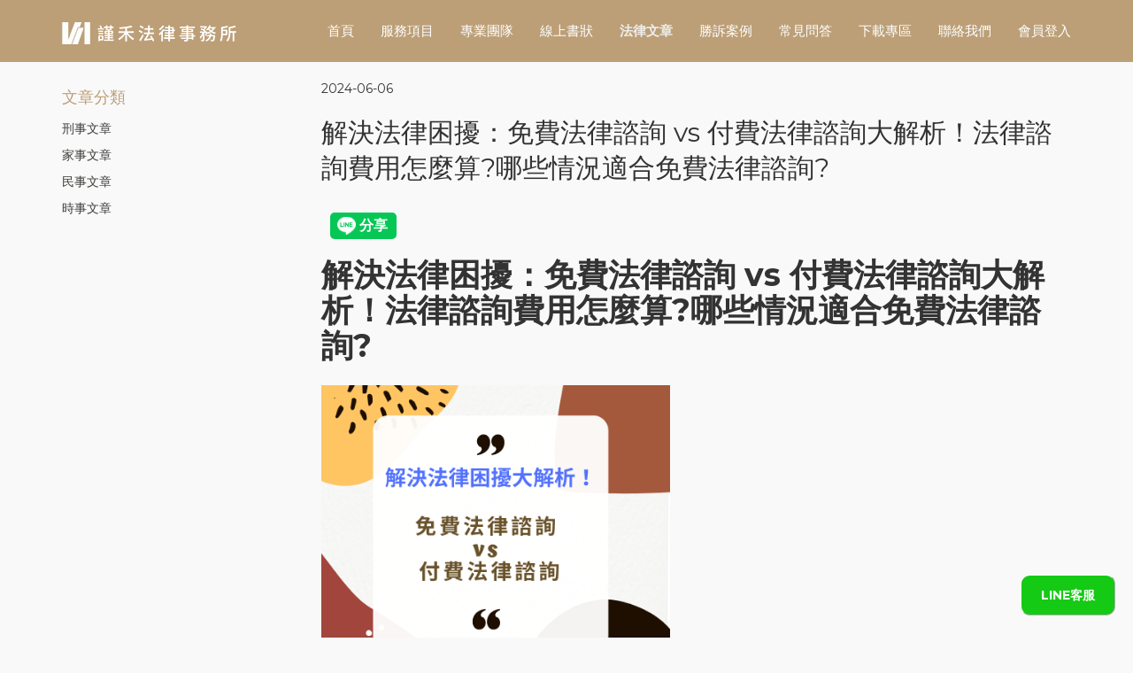

--- FILE ---
content_type: text/html; charset=utf-8
request_url: https://wm-lawfirm.com/html/blogContent?blogTypeGuid=1&blogGuid=17176628524316
body_size: 9912
content:
<!DOCTYPE html>
<html lang="zh-Hant-TW">
<head>
    <meta charset="utf-8">
    <title>謹禾法律事務所 | 高雄律師、民事、刑案、法律諮詢、土地分割、網路詐騙、車禍糾紛、本票裁定、拋棄繼承、契約撰擬、法律顧問、商務糾紛、高雄律師推薦</title>
    <meta http-equiv="X-UA-Compatible" content="IE=Edge">
    <meta name="viewport" content="width=device-width, initial-scale=1">
    <meta name="keywords" content="刑事,拋棄繼承,詐欺,吸金,本票,高雄律師,高雄,高雄市,高雄律師,高雄 律師,高雄律師評價,高雄律師 評價,高雄 律師 評價,高雄律師推薦,高雄律師 推薦,高雄 律師 推薦,高雄律師事務所,高雄 律師事務所,高雄法律事務所,高雄 法律事務所,高雄律師事務所推薦,高雄法律事務所推薦,高雄法律顧問,高雄契約律師推薦,高雄不動產律師推薦,高雄商務律師推薦,高雄擅長民事訴訟的律師推薦,高雄擅長刑事訴訟的律師推薦,高雄擅長契約的律師推薦,高雄律師法律諮詢推薦,高雄律師經驗,高雄律師查詢">
    <meta name="copyright" content="高雄律師，高雄律師推薦，法律諮詢，契約撰擬，法律顧問，土地分割，商務糾紛，不動產糾紛，民刑事案件" />
    <meta name="author" content="高雄律師，高雄律師推薦，法律諮詢，契約撰擬，法律顧問，土地分割，商務糾紛，不動產糾紛，民刑事案件" />
    <meta name="description" content="">
    <meta name="google-site-verification" content="OMlXYo9AEUYaEN_OKlZLBAhPT9RAFATaClkzH63mXPA" />
    <!--
    Workforce CSS Template
    https://templatemo.com/tm-461-workforce
    -->
    <script src="/app_wmlaw/views/web/js/jquery.js"></script>
    <script src="/app_wmlaw/views/web/js/tools.js"></script>
    <script src="https://kit.fontawesome.com/e0bce771a8.js" crossorigin="anonymous"></script>
    <link rel="shortcut icon" href="/app_wmlaw/views/web/images/favicon.ico">

    <link href='https://fonts.googleapis.com/css?family=Montserrat:400,700' rel='stylesheet' type='text/css'>
    <link rel="stylesheet" href="/app_wmlaw/views/web/css/animate.min.css">
    <link rel="stylesheet" href="/app_wmlaw/views/web/css/bootstrap.min.css">
    <link rel="stylesheet" href="/app_wmlaw/views/web/css/font-awesome.min.css">
    <link rel="stylesheet" href="/app_wmlaw/views/web/css/templatemo-style.css">
    <link rel="stylesheet" href="/app_wmlaw/views/web/css/icomoon.css">
    <!-- Owl Carousel  -->
    <link rel="stylesheet" href="/app_wmlaw/views/web/css/owl.carousel.min.css">
    <link rel="stylesheet" href="/app_wmlaw/views/web/css/owl.theme.default.min.css">

    <link rel="stylesheet" href="/app_wmlaw/views/web/css/NDStyle.css">
    <link rel="stylesheet" href="https://cdn.datatables.net/1.11.3/css/jquery.dataTables.min.css" type="text/css">
    <script src="https://cdn.datatables.net/1.11.3/js/jquery.dataTables.min.js"> </script>

    <link rel="stylesheet" href="https://cdnjs.cloudflare.com/ajax/libs/jquery-confirm/3.3.2/jquery-confirm.min.css">
    <script src="https://cdnjs.cloudflare.com/ajax/libs/jquery-confirm/3.3.2/jquery-confirm.min.js"></script>

    <!-- Google tag (gtag.js) -->
    <script async src="https://www.googletagmanager.com/gtag/js?id=G-E6WLHP06WD"></script>
    <script>
      window.dataLayer = window.dataLayer || [];
      function gtag()
      gtag('js', new Date());

      gtag('config', 'G-E6WLHP06WD');
    </script>

    <!-- Google tag (gtag.js) -->
    <script async src="https://www.googletagmanager.com/gtag/js?id=AW-395519341"></script>
    <script>
    window.dataLayer = window.dataLayer || [];
    function gtag() { dataLayer.push(arguments); }
    gtag('js', new Date());
    gtag('config', 'AW-395519341');
    </script>
    <!-- Event snippet for 點擊號碼 conversion page -->
        <script>
          gtag('event', 'conversion', {'send_to': 'AW-395519341/B3IFCJSRztYCEO3KzLwB'});
        </script>
    <!-- Event snippet for 點擊通話 conversion page In your html page,
    add the snippet and call gtag_report_conversion_phone when someone clicks on the chosen link or button. -->
    <script>
    function gtag_report_conversion_phone(url) {
        var callback = function () { if (typeof(url) != 'undefined') { window.location = url; } };
        gtag('event', 'conversion', { 'send_to': 'AW-395519341/hwS8CO-LvtICEO3KzLwB', 'event_callback': callback });
        return false;
    }
    </script>
    <!-- Event snippet for LINE點擊 conversion page In your html page,
    add the snippet and call gtag_report_conversion_line when someone clicks on the chosen link or button. -->
    <script>
    function gtag_report_conversion_line(url) {
        var callback = function () { if (typeof(url) != 'undefined') { window.location = url; } };
        gtag('event', 'conversion', { 'send_to': 'AW-395519341/MO1BCI-GrIEYEO3KzLwB', 'event_callback': callback });
        return false;
    }
    </script>
    <!-- Event snippet for 網頁瀏覽 conversion page In your html page,
    add the snippet and call gtag_report_conversion_browser when someone clicks on the chosen link or button. -->
    <script>
    function gtag_report_conversion_browser(url) {
        var callback = function () { if (typeof(url) != 'undefined') { window.location = url; } };
        gtag('event', 'conversion', { 'send_to': 'AW-395519341/Jyp_CPqOyacDEO3KzLwB', 'event_callback': callback });
        return false;
    }
    jQuery(document).ready(function($){
        $(document).on('click', 'a', function(){
            var url = $(this).attr('href');
            gtag_report_conversion_browser(url);
        });

        $(document).on('click', 'iframe a', function(){
            var url = $(this).attr('href');
            gtag_report_conversion_map(url);
        });
    });
    </script>
    <!-- Event snippet for 取得路線 conversion page In your html page,
    add the snippet and call gtag_report_conversion_map when someone clicks on the chosen link or button. -->
    <script>
    function gtag_report_conversion_map(url) {
        var callback = function () { if (typeof(url) != 'undefined') { window.location = url; } };
        
        gtag('event', 'conversion', { 'send_to': 'AW-395519341/x5CTCK-8zKcDEO3KzLwB', 'event_callback': callback });
        return false;
    }
    </script>


    <!-- Meta Pixel Code -->
    <script>
    /*!function(f,b,e,v,n,t,s) {
        if(f.fbq)return;n=f.fbq=function(){
            n.callMethod? n.callMethod.apply(n,arguments):n.queue.push(arguments)
        };
        if(!f._fbq)f._fbq=n;n.push=n;n.loaded=!0;n.version='2.0';
        n.queue=[];t=b.createElement(e);t.async=!0;
        t.src=v;s=b.getElementsByTagName(e)[0];
        s.parentNode.insertBefore(t,s)
    }
    (window, document,'script', 'https://connect.facebook.net/en_US/fbevents.js');
    fbq('init', '105412332545774');
    fbq('track', 'PageView'); */
    !function(f,b,e,v,n,t,s)
        {if(f.fbq)return;n=f.fbq=function(){n.callMethod?
        n.callMethod.apply(n,arguments):n.queue.push(arguments)};
        if(!f._fbq)f._fbq=n;n.push=n;n.loaded=!0;n.version='2.0';
        n.queue=[];t=b.createElement(e);t.async=!0;
        t.src=v;s=b.getElementsByTagName(e)[0];
        s.parentNode.insertBefore(t,s)}(window, document,'script',
        'https://connect.facebook.net/en_US/fbevents.js');
        fbq('init', '1553362268403854');
        fbq('track', 'PageView');

    </script>


<!-- Google tag (gtag.js) -->
<script async src="https://www.googletagmanager.com/gtag/js?id=AW-710032466"></script>
<script>
  window.dataLayer = window.dataLayer || [];
  function gtag()
  gtag('js', new Date());

  gtag('config', 'AW-710032466');
</script>

<script>
window.addEventListener('load', function(event){
  gtag('event', 'conversion', {'send_to': 'AW-710032466/NBybCKWRvI0ZENL4yNIC'});
  
  document.querySelectorAll('a[href^="tel"]').forEach(function(e){
   e.addEventListener('click',function(){    
      gtag('event', 'conversion', {'send_to': 'AW-710032466/8vCHCKKRvI0ZENL4yNIC'});
      })
  })
  
  document.querySelectorAll('a[href^="https://page.line.me/"]').forEach(function(e){
   e.addEventListener('click',function(){    
      gtag('event', 'conversion', {'send_to': 'AW-710032466/F0GZCJ-RvI0ZENL4yNIC'});
      })
  })
  
  document.querySelectorAll('a[href^="https://www.facebook.com/"]').forEach(function(e){
   e.addEventListener('click',function(){    
      gtag('event', 'conversion', {'send_to': 'AW-710032466/mYjBCJeVvI0ZENL4yNIC'}); 
      })
  })
});
</script>
    
    <noscript><img height="1" width="1" style="display:none"
    src="https://www.facebook.com/tr?id=105412332545774&ev=PageView&noscript=1"
    /></noscript>
    <!-- End Meta Pixel Code -->
</head>
<body data-spy="scroll" data-offset="50" data-target=".navbar-collapse" onselectstart="return false">
    <div class="preloader">
        <div class="sk-spinner sk-spinner-rotating-plane"></div>
    </div>
    <nav class="navbar navbar-fixed-top custom-navbar" role="navigation">
        <div class="container">
            <div class="navbar-header">
                <button class="navbar-toggle" data-toggle="collapse" data-target=".navbar-collapse">
                    <span class="icon icon-bar"></span>
                    <span class="icon icon-bar"></span>
                    <span class="icon icon-bar"></span>
                </button>
                <a href="/html/main" class="navbar-brand"><img src="/app_wmlaw/views/web/images/logo-white.png"></a>
            </div>
            <div class="collapse navbar-collapse">
                <ul class="nav navbar-nav navbar-right">
                    <li class=""><a href="/html/main" class="smoothScroll">首頁</a></li>
                    <li class=""><a href="/html/service" class="smoothScroll">服務項目</a></li>
                    <li class=""><a href="/html/teamList" class="smoothScroll">專業團隊</a></li>
                    <li class=""><a href="/html/online" class="smoothScroll">線上書狀</a></li>
                    <li class="active"><a href="/html/blogList?blogTypeGuid=1" class="smoothScroll">法律文章</a></li>
                    <li class=""><a href="/html/blogList?blogTypeGuid=2" class="smoothScroll">勝訴案例</a></li>
                    <!--<li class=""><a href="/html/blogList?blogTypeGuid=3" class="smoothScroll">債務清理案例</a></li>-->
                    <li class=""><a href="/html/QNA" class="smoothScroll">常見問答</a></li>
                    <li class=""><a href="/html/download" class="smoothScroll">下載專區</a></li>
                    <li class=""><a href="/html/contact" class="smoothScroll">聯絡我們</a></li>
                    <li class=""><a href="https://api.nime.com.tw/LineLogin/login?nonce=https%3A%2F%2Fwm-lawfirm.com%2Fhtml%2FLineLogin" class="smoothScroll">會員登入</a></li>
                </ul>
            </div>
        </div>
    </nav>

	<!-- start home -->
	<!--<section id="home">
		<div class="overlay">
				<div class="slides slides-sm">
						<img src="/app_wmlaw/views/web/images/bn-09.jpg" alt="Slide 1">
				</div>
			</div>
		</div>
	</section>-->
	<!-- end home -->

	<!-- Main -->
	<div id="article" class="wrapper style1">
		<div class="container">
			<div class="row">

				<!-- Sidebar -->
				<div class="col-md-3">
					<section>
						<header class="major">
						<h3>文章分類</h3>
						</header>
						<ul class="default">
							<li><a href="/html/blogList?blogTypeGuid=1&blogTagsGuid=2">刑事文章</a></li>
							<li><a href="/html/blogList?blogTypeGuid=1&blogTagsGuid=3">家事文章</a></li>
							<li><a href="/html/blogList?blogTypeGuid=1&blogTagsGuid=4">民事文章</a></li>
							<li><a href="/html/blogList?blogTypeGuid=1&blogTagsGuid=5">時事文章</a></li>
						</ul>
					</section>
				</div>

				<div class="col-md-9">
					<header class="major">
						<span>2024-06-06</span>
						<h1>解決法律困擾：免費法律諮詢 vs 付費法律諮詢大解析！法律諮詢費用怎麼算?哪些情況適合免費法律諮詢? </h1>
					</header>

					<div class="share-top wow fadeIn " style="margin: 30px 0 20px;" data-wow-delay="0.3s">
						<div id="fb-root"></div>
						<script async defer crossorigin="anonymous" src="https://connect.facebook.net/zh_TW/sdk.js#xfbml=1&version=v17.0" nonce="6uMXyJG3"></script>
						<div class="fb-share-button" data-href="https://wm-lawfirm.com/html/blogContent?blogTypeGuid=1&amp;blogGuid=17176628524316" data-layout="button" data-size="large">
							<a target="_blank" href="https://www.facebook.com/sharer/sharer.php?u=https%3A%2F%2Fwm-lawfirm.com%2Fhtml%2FblogContent%3FblogTypeGuid%3D1%26blogGuid%3D17176628524316&amp;src=sdkpreparse" class="fb-xfbml-parse-ignore">分享</a>
						</div>

						<div class="line-it-button" data-lang="zh_Hant" data-type="share-a" data-env="REAL" data-url="https://wm-lawfirm.com/html/blogContent?blogTypeGuid=1&blogGuid=17176628524316" data-color="default" data-size="large" data-count="false" data-ver="3" style="display: none;"></div>
						<script src="https://www.line-website.com/social-plugins/js/thirdparty/loader.min.js" async="async" defer="defer"></script>

						&nbsp;&nbsp;<a href="#" onclick='linkUrl()' style="color: rgba(30, 39, 100, 0.6);"><i class="fa-sharp fa-solid fa-square-share-nodes u-icon"></i></a>
					</div>

						<h1><strong><span style="font-size:36px">解決法律困擾：免費法律諮詢 vs 付費法律諮詢大解析！法律諮詢費用怎麼算?哪些情況適合免費法律諮詢?</span></strong></h1>

<p><strong><span style="font-size:36px"><img alt="" src="/app_wmlaw/views/web/CKUpload/解決法律困擾： 免費法律諮詢 vs 付費法律諮詢 大解析！.png" style="height:330px; width:394px" /></span></strong></p>

<p><span style="font-size:18px">【文章：高雄律師 ｜ 謹禾法律事務所】</span></p>

<p><span style="font-size:20px">面對法律問題無所適從？上網搜尋卻眾說紛紜？</span></p>

<p><span style="font-size:20px">其實，最簡單、最有效的方法就是尋求律師法律諮詢。</span></p>

<p><span style="font-size:20px">本文將解析免費法律諮詢與付費法律諮詢的差異，幫你找到最適合的解決方案。</span></p>

<p>&nbsp;</p>

<pre>
<span style="font-size:20px">目次
<a href="#付費法律諮詢與免費法律諮詢的差別？">付費法律諮詢與免費法律諮詢的差別？</a>
<a href="#【免費法律諮詢】">【免費法律諮詢】</a>
<a href="#【付費法律諮詢】">【付費法律諮詢】</a>
<a href="#謹禾法律事務所的法律諮詢，有什麼優勢？">謹禾法律事務所的法律諮詢，有什麼優勢？</a>
<a href="#１、謹禾資深律師親自開會法律諮詢">１、謹禾資深律師親自開會法律諮詢</a>
<a href="#２、謹禾律師態度懇切親和">２、謹禾律師態度懇切親和</a>
<a href="#３、謹禾法律諮詢收費親民且可扣抵">３、謹禾法律諮詢收費親民且可扣抵</a>
<a href="#4、謹禾法律諮詢提供現場開會、線上視訊及電話方式">４、謹禾法律諮詢提供現場開會、線上視訊及電話方式
</a><a href="#立刻預約付費法律諮詢">立刻預約付費法律諮詢</a>
</span></pre>

<p>&nbsp;</p>

<h2><span style="font-size:28px"><a id="付費法律諮詢與免費法律諮詢的差別？" name="付費法律諮詢與免費法律諮詢的差別？"><span style="color:#e67e22"><strong>付費法律諮詢與免費法律諮詢的差別？</strong></span></a></span></h2>

<h3><span style="font-size:24px"><a id="【免費法律諮詢】" name="【免費法律諮詢】"><span style="color:#16a085"><strong>【免費法律諮詢】</strong></span></a></span></h3>

<p><span style="font-size:20px"><strong>政府、市議員等場所</strong>都會有免費律師諮詢的資源，可以去瞭解提供免費諮詢的時間及地點。</span></p>

<p><span style="font-size:20px">免費法律諮詢的時間都是固定一個時段，也非常熱門，因此通常現場排隊諮詢民眾多，每個人能<strong>詢問的時間較有限</strong>，可能落在5至15分鐘間，就會需要協助下一位民眾（例如1.5個小時的諮詢時間，需要協助11位民眾）。</span></p>

<p><span style="font-size:20px">而採預約制的免費法律諮詢，則通常有機會落在２０至３０分鐘左右的諮詢時間。</span></p>

<p><span style="font-size:20px">而免費諮詢時，受限於時間，律師大部分在聽完民眾簡單敘述狀況後，<strong>只剩幾分鐘能簡單說明</strong>法律上的程序、步驟，或提供簡易的方向(可以提告什麼訴訟、不能提告該怎麼處理)，諮詢時間就結束了。</span></p>

<p><span style="font-size:20px">如果對於免費諮詢結束後，仍不清楚怎麼處理問題時，就會需要更完整的付費諮詢，以詳細討論並取得律師完整建議。</span></p>

<p><span style="font-size:20px">因此<strong>免費諮詢完，通常比較像是抓到一個線頭，會大概知道怎麼處理</strong>，但處理的細節，則仍需要精確的分析，與建議步驟的拆解說明，甚至委託律師協助。</span></p>

<p><span style="font-size:20px"><img alt="" src="/app_wmlaw/views/web/CKUpload/邱俊憲市議員服務處免費法律諮詢_吳勁昌律師.jpg" style="height:330px; width:466px" /><span style="color:#7f8c8d">(圖：謹禾法律事務所吳勁昌律師現場免費法律諮詢)</span></span></p>

<h3><br />
<span style="font-size:20px"><span style="color:#16a085"><strong>免費法律諮詢的優點：</strong></span></span></h3>

<p><span style="font-size:20px">1、不用諮詢費，沒有經濟負擔<br />
2、能到處比較多個律師風格及態度<br />
3、在市政府或議員服務處詢問免費法律諮詢，不用擔心對方是假律師</span></p>

<h3><br />
<span style="font-size:20px"><span style="color:#16a085"><strong>免費法律諮詢的缺點：</strong></span></span></h3>

<p><span style="font-size:20px">1、需配合免費諮詢的時間及地點，無法自行決定時間<br />
2、時間短，無法一次問完，無足夠時間提供解決策略<br />
3、需要排隊等候<br />
4、公開場合，有時難免會擔心隱私不足<br />
5、無法指定律師</span></p>

<p>&nbsp;</p>

<blockquote>
<h3><span style="font-size:20px"><strong>適合免費法律諮詢的人：</strong></span></h3>

<p><span style="font-size:20px">1、只需要釐清簡易法律問題<br />
2、想自己處理法律案件<br />
3、沒有機會接觸到律師<br />
4、有經濟負擔<br />
5、完全不清楚自己遇到的狀況<br />
6、覺得處理不處理都沒關係<br />
7、只想知道可以不可以的二選一答案<br />
8、想先多瞭解律師風格<br />
9、願意撥時間現場排隊等待<br />
10、已耽擱多年無解想再試試看瞭解一下法律規定</span></p>
</blockquote>

<p>&nbsp;</p>

<h3><span style="font-size:24px"><a id="【付費法律諮詢】" name="【付費法律諮詢】"><span style="color:#16a085"><strong>【付費法律諮詢】</strong></span></a></span></h3>

<p><span style="font-size:20px">而付費法律諮詢，則是透過與律師預約安排時間，<strong>通常是完整的一個小時，與律師在安靜的會議室內，進行一對一詳細的說明與討論</strong>。</span></p>

<p><span style="font-size:20px">如此，<strong>律師有足夠時間能確認事實、詢問細節、當場檢視證據資料，逐步分析處理的做法、風險與勝算，並且會在確認客戶的需求後，提出適當可行的建議處理作法</strong>。</span></p>

<p><span style="font-size:20px">付費諮詢時，因為律師會盡可能讓民眾知道自己遇到的法律情況，因此民眾有不理解的任何地方，都能再提出來，請律師再換個方式仔細說明，不用受限於後面還有其他諮詢民眾正在排隊等待的壓力。</span></p>

<p><span style="font-size:20px">因為溝通討論時間足夠，更能清楚了解律師的專業、風格、態度，更好判斷眼前的律師，是否能成為解決問題的隊友。</span></p>

<p><span style="font-size:20px"><img alt="" src="/app_wmlaw/views/web/CKUpload/工作照.JPG" style="height:330px; width:494px" /><span style="color:#7f8c8d">(圖：謹禾法律事務所律師工作示意圖)</span></span></p>

<h3><br />
<span style="font-size:24px"><span style="color:#16a085"><strong>付費法律諮詢的優點：</strong></span></span></h3>

<p><span style="font-size:20px">１、能一次問清楚問題、聽完整的分析、建議<br />
２、可以預約安排自己可以的時間<br />
３、沒有後面有人排隊的時間壓力<br />
４、能在安靜的會議室討論，沒有旁人走動，隱私足夠<br />
５、可以指定律師<br />
６、不用填表單、揭露個資給律師以外的人</span></p>

<h3><br />
<span style="color:#16a085"><span style="font-size:24px"><strong>付費法律諮詢的缺點：</strong></span></span></h3>

<p><span style="font-size:20px">１、需要支付諮詢費<br />
２、需要自己先確認對方是合法律師</span></p>

<p>&nbsp;</p>

<blockquote>
<h3><span style="font-size:20px"><strong>適合付費法律諮詢的人：</strong></span></h3>

<p><span style="font-size:20px">1、需要一次清楚完整解釋分析<br />
2、判斷自己遇到的法律問題很重要<br />
3、需要趕緊解決糾紛、盡速解答心中疑惑<br />
4、需要律師能完整看過證據資料再分析<br />
5、無法配合免費諮詢時間<br />
6、注重隱私<br />
7、馬上就要出庭、做筆錄</span></p>
</blockquote>

<p>&nbsp;</p>

<p><span style="color:#c0392b"><span style="font-size:20px">免費法律諮詢是解決簡單法律問題的好選擇，但若需要更深入的建議和詳細解決方案，付費法律諮詢則是更理想的選擇。根據自身需求選擇合適的諮詢方式，才能有效解決法律困擾，走出困境。</span></span></p>

<p>&nbsp;</p>

<p>&nbsp;</p>

<p>&nbsp;</p>

<h2><span style="font-size:28px"><a id="謹禾法律事務所的法律諮詢，有什麼優勢？" name="謹禾法律事務所的法律諮詢，有什麼優勢？"><span style="color:#e67e22"><strong>謹禾法律事務所的法律諮詢，有什麼優勢？</strong></span></a></span></h2>

<h3><span style="font-size:24px"><a id="１、謹禾資深律師親自開會法律諮詢" name="１、謹禾資深律師親自開會法律諮詢"><span style="color:#16a085"><strong>１、謹禾資深律師親自開會法律諮詢</strong></span></a></span></h3>

<p><span style="font-size:20px">謹禾的法律諮詢，皆是資深律師<strong>親自開會</strong>。</span></p>

<p><span style="font-size:20px">謹禾律師皆是超過１０年以上律師資歷的<strong>專業資深律師，具有豐富的訴訟經驗</strong>，<strong>不會</strong>交由實習中的律師或不具律師資格的人員提供法律諮詢。</span></p>

<p><span style="font-size:20px">開會時，律師會<strong>看過您的資料</strong>後，與您討論、分析，依據您的需求，提供<strong>完整適切的法律建議、處理方向</strong>。</span></p>

<p><span style="font-size:20px">謹禾律師會在您指定的預約時間裡，排開其他行程，<strong>為您完整保留約一個小時的時間，以進行充分的討論</strong>。</span></p>

<p><span style="font-size:20px"><img alt="" src="/app_wmlaw/views/web/CKUpload/未命名 (廣告看板 (方形)).png" style="height:330px; width:330px" /><span style="color:#7f8c8d">(圖：謹禾法律事務所資深專業律師)</span></span></p>

<p><span style="font-size:20px">*提醒您，與律師預約後，因律師會特地保留時間、排開其他行程，如您有要事，都可以提前告知改期或取消，不會收取費用。</span></p>

<p>&nbsp;</p>

<h3><span style="font-size:24px"><a id="２、謹禾律師態度懇切親和" name="２、謹禾律師態度懇切親和"><span style="color:#16a085"><strong>２、謹禾律師態度懇切親和</strong></span></a></span></h3>

<p><span style="font-size:20px">謹禾的政策與理念，讓每位律師都能拿出<strong>敬業的懇切親和態度</strong>，用<strong>白話的方式</strong>講解艱澀的法律議題，讓您能較輕易理解自己所處的法律情況，也能不擔憂地向律師詢問您不理解的地方，真正解決您的法律疑惑。</span></p>

<p><span style="font-size:20px">過去客戶給予謹禾的肯定與評論，幫助您更了解謹禾律師風格：<a href="https://g.page/r/CVpsADv2KWUCEAo"><span style="color:#2980b9">Google評論</span></a></span></p>

<p>&nbsp;</p>

<h3><span style="font-size:24px"><a id="３、謹禾法律諮詢收費親民且可扣抵" name="３、謹禾法律諮詢收費親民且可扣抵"><span style="color:#16a085"><strong>３、謹禾法律諮詢收費親民且可扣抵</strong></span></a></span></h3>

<p><span style="font-size:20px">一般法律事務所法律諮詢收費，平均落在一小時 3,000元至 10,000元之間。</span></p>

<p><span style="font-size:20px">而謹禾的政策，是<strong>採取親民的法律諮詢最低收費標準，為一小時3,000元</strong>，不管多年來物價如何波動，都未曾調漲過諮詢收費。</span></p>

<p><span style="font-size:20px">在客戶確認委託謹禾律師時，可以將諮詢費<strong>全額扣抵</strong>訴訟委任費用。</span></p>

<p><span style="font-size:20px">收費方式包含<strong>現金、匯款、刷卡</strong>。</span></p>

<p>&nbsp;</p>

<h3><span style="font-size:24px"><a id="4、謹禾法律諮詢提供現場開會、線上視訊及電話方式" name="4、謹禾法律諮詢提供現場開會、線上視訊及電話方式"><span style="color:#16a085"><strong>4、謹禾法律諮詢提供現場開會、線上視訊及電話方式</strong></span></a></span></h3>

<p><span style="font-size:20px">謹禾的法律諮詢方式，除了提供<strong>(1)在事務所開會諮詢外，還有包含：(2)Line通話諮詢、(3))GoogleMeet線上視訊諮詢，及(4)國內電話諮詢</strong>。</span></p>

<p><span style="font-size:20px">原則上，因為法律諮詢涉及事實、資料、證據，通常會建議到謹禾法律事務所的會議室，與律師親自見面開會，方便雙方可以在現場逐一針對各項資料討論。</span></p>

<p><span style="font-size:20px">但如果<strong>人在國外、或人在外地或時間較難安排</strong>，謹禾也有提供<strong>Line、</strong><strong>GoogleMeet</strong>及<strong>國內電話諮詢之多元方式</strong>，方便您彈性安排。</span></p>

<p><span style="font-size:20px"><img alt="" src="/app_wmlaw/views/web/CKUpload/IMG_4562.JPG" style="height:330px; width:494px" /><span style="color:#7f8c8d">(圖：謹禾法律事務所會議室)</span></span></p>

<p>&nbsp;</p>

<h2><span style="font-size:24px"><a id="立刻預約付費法律諮詢" name="立刻預約付費法律諮詢"><span style="color:#16a085"><strong>立刻預約付費法律諮詢</strong></span></a></span></h2>

<p><span style="font-size:20px">如果需要律師提供完整時段的詳細法律諮詢、或案件緊急、希望一次就全盤了解，您可以直接電話聯繫<br />
或加入<strong>謹禾法律事務所</strong>LINE官方帳號，立即預約諮詢。<br />
<a href="tel:(07)973-5389"><span style="color:#2980b9">(07)973-5389</span></a><a href="https://lin.ee/iolBJj9"><img alt="" src="https://wm-lawfirm.com/app_wmlaw/views/web/CKUpload/zh-Hant.png" style="height:48px; width:155px" /></a></span></p>

<p>&nbsp;</p>

<p><span style="font-size:20px"><img alt="" src="/app_wmlaw/views/web/CKUpload/[大版]謹禾致力於提供優質且有效的法律服務_高雄律師_左營區_謹禾法律事務所.png" style="height:330px; width:586px" /></span></p>

<p><span style="font-size:20px">謹禾一向以勤謹態度接受委託，提供有效與品質優良的法律服務，力求達成圓滿結果，就像台語諧音「真好」，讓客戶發自內心感受到不一樣的法律專業服務！</span></p>

<p>&nbsp;</p>

<hr />
<p><span style="font-size:20px">謹禾法律事務所高雄市左營區博愛四路6號12樓<a href="tel:(07)973-5389"><span style="color:#2980b9">(07)973-5389</span></a></span></p>

<p><span style="font-size:20px"><a href="https://wm-lawfirm.com/html/main"><span style="color:#2980b9">謹禾法律事務所官網</span></a><a href="https://g.page/r/CVpsADv2KWUCEAo"><span style="color:#2980b9">Google評論</span></a><a href="https://wm-lawfirm.com/html/blogList?blogTypeGuid=2"><span style="color:#2980b9">勝訴案例</span></a><a href="https://wm-lawfirm.com/html/teamList"><span style="color:#2980b9">律師團隊</span></a><span style="color:#2980b9">&nbsp;</span></span></p>

<p>&nbsp;</p>
				</div>

			</div>
		</div>
	</div>

	<script>
		function linkUrl(){
				let url = `https://wm-lawfirm.com/html/blogContent?blogTypeGuid=1&blogGuid=17176628524316`;
				//拿到想要复制的值
				let copyInput = document.createElement('input');//创建input元素
				document.body.appendChild(copyInput);//向页面底部追加输入框
				copyInput.setAttribute('value', url);//添加属性，将url赋值给input元素的value属性
				copyInput.select();//选择input元素
				document.execCommand("Copy");//执行复制命令
				console.log("链接已复制！");//弹出提示信息，不同组件可能存在写法不同
				//复制之后再删除元素，否则无法成功赋值
				copyInput.remove();//删除动态创建的节点
		}
	</script>

    <!-- start Line -->
    <div class="line">
        <b><a onclick="gtag_report_conversion_line('https://page.line.me/029igxbj?openQrModal=true')" href="https://page.line.me/029igxbj?openQrModal=true"><input type="submit" value="LINE客服"  class="btn3"/></a></b>
    </div>
    <!-- end Line -->

    <!-- start footer -->
    <div class="fh5co-footer-style-3 ">
        <div class="container">
            <div class="row p-b">
                <div class="col-md-3  col-sm-6 fh5co-footer-widget wow fadeInUp" data-wow-duration="1s" data-wow-delay="0.5s">
                    <p><a href="/html/main" style="font-size: 18px;">謹禾法律事務所</a></p>
<!-- 					<a href="/html/main"><h3>謹禾法律事務所</h3></a> -->
                    <p>謹禾有專業律師團隊提供您各方面法律協助，尤其擅長刑事、民事及商務案件。</p>
                    <p class="fh5co-copyright"><small style="color:#ffffff;">Copyright © WMLawFirm 謹禾法律事務所</p>
                    <br>
                    <div class="social-icon wow fadeIn" data-wow-delay="0.3s">
                        <li>
                            <a href="https://www.facebook.com/wmlawfirmTW/" class="">
                                <i class="fa-brands fa-facebook-square u-icon"></i>
                            </a>
                        </li>
                        <li>
                            <a href="https://lin.ee/Ge9rfr9" class="" onclick="gtag_report_conversion_line('https://lin.ee/Ge9rfr9')">
                                <i class="fa-brands fa-line u-icon"></i>
                            </a>
                        </li>
                        <li>
                            <a href="tel:+88679735389" class="" onclick="gtag_report_conversion_phone('tel:+88679735389')">
                                <i class="fa-solid fa-phone phone-icon"></i>
                            </a>
                        </li>
                    </div>
                </div>
                <div class="col-md-2 col-md-offset-1 col-sm-6 fh5co-footer-widget wow fadeInUp" data-wow-duration="1s" data-wow-delay="0.7s">
                    <h3>About</h3>
                    <ul class="fh5co-links">
                        <li><a href="/html/teamList">專業團隊</a></li>
                        <li><a href="/html/blogList?blogTypeGuid=1">法律文章</a></li>
                        <li><a href="/html/blogList?blogTypeGuid=2">勝訴案例</a></li>
                        <li><a href="/html/login">會員專區</a></li>
                        <li><a href="/html/online">下載專區</a></li>
                        <li><a href="/html/QNA">常見問答</a></li>
                        <li><a href="/html/online">線上書狀</a></li>
                    </ul>
                </div>
                <div class="col-md-2 col-sm-6 fh5co-footer-widget wow fadeInUp" data-wow-duration="1s" data-wow-delay="0.9s">
                    <h3>Service</h3>
                    <ul class="fh5co-links">
                        <li><a href="/html/service">民事訴訟</a></li>
                        <li><a href="/html/service">刑事訴訟</a></li>
                        <li><a href="/html/service">家事事件</a></li>
                        <li><a href="/html/service">強制執行</a></li>
                        <li><a href="/html/service">債務催收</a></li>
                        <li><a href="/html/service">法律顧問</a></li>
                        <li><a href="/html/service">非訟</a></li>

                    </ul>
                </div>

                <div class="col-md-4 col-sm-6 fh5co-footer-widget wow fadeInUp" data-wow-duration="1s" data-wow-delay="1.1s">
                    <h3>Contact</h3>
                    <div class="social-icon">
                        <a href="mailto:service@wm-lawfirm.com" target="_blank"><i class="fa fa-envelope"></i>&thinsp; &thinsp; service@wm-lawfirm.com</a> <br>
                        <i class="fa fa-location-arrow"></i>&thinsp; &thinsp; 高雄市左營區博愛四路 6 號 12 樓<br>
                        <i class="fa fa-fax"></i>&thinsp; &thinsp; (07) 343 5389<br>
                        <a href="tel:+88679735389" class="" onclick="gtag_report_conversion_phone('tel:+88679735389')"><i class="fa fa-phone"></i>&thinsp;&thinsp; &thinsp; (07) 973 5389</a>
                        <br>營業時間：週一至週五 09:00 - 18:00 <br> (採預約制)<br>
                    </div>
                </div>
                <div class="col-md-11 col-sm-6">
                    <a href="/html/cookie">Cookies 使用</a>
                    | <a href="/html/priment">隱私政策</a>
                </div>
                <div class="clearfix visible-sm-block"></div>
            </div>
        </div>
    </div>
    <!-- END footer -->
    <script src="/app_wmlaw/views/web/js/bootstrap.min.js"></script>
    <script src="/app_wmlaw/views/web/js/jquery.flexslider.js"></script>
    <script src="/app_wmlaw/views/web/js/isotope.js"></script>
    <script src="/app_wmlaw/views/web/js/imagesloaded.min.js"></script>
    <script src="/app_wmlaw/views/web/js/smoothscroll.js"></script>
    <script src="/app_wmlaw/views/web/js/wow.min.js"></script>
    <script src="/app_wmlaw/views/web/js/custom.js"></script>
    <!-- Carousel -->
    <script src="/app_wmlaw/views/web/js/owl.carousel.min.js"></script>

</body>
</html>


--- FILE ---
content_type: text/css
request_url: https://wm-lawfirm.com/app_wmlaw/views/web/css/templatemo-style.css
body_size: 5942
content:
/*

Workforce CSS Template

https://templatemo.com/tm-461-workforce

*/

body
    {
    background: #f9f9f9;
    font-family: 'Montserrat', sans-serif;
    font-weight: 400;
    overflow-x: hidden;
    }

img  {
  width: 100%;
}

.articleul {
  list-style: none;
}

.u-icon {
  font-size: 30px;
}

.phone-icon{
  font-size: 24px;
}
/* start hr */
hr
{
    border: 1px solid #ba9c72;
    width: 100px;
    margin-top: 20px;
    z-index: 2;
}

.service hr
{
    border: 0.5px solid #ba9c72;
    width: 1200px;
    margin-top: 10px;
}

.line
{
  position:  fixed;
  bottom: 0;
	right: 0;
  z-index: 100;
}


/* end hr */

/* start h2 */
h2
    {
        font-size: 30px;
        text-align: center;
    }
/* end h2 */

/* start h4 */
h4
    {
    text-align: center;
    padding-bottom: 10px;
    }

/* end h4 */

.btn {
  background: transparent;
  border-radius: 10px;
  background: #ba9c72;
  color: #ffffff;
  margin-top: 5px;
  margin-bottom: 20px;
  padding: 12px 22px;
  transition: all 0.4s ease-in-out;
}
.btn:hover {
  color: #ba9c72;
  border-color: transparent;
}

.btn2 {
  background: transparent;
  border-radius: 20px;
  color: #ffffff;
  margin-top: 40px;
  padding: 12px 22px;
  transition: all 0.4s ease-in-out;
}
.btn2:hover {
  background: #ba9c72;
  border-color: transparent;
}

.btn3 {
  background: transparent;
  border-color: transparent;
  border-radius: 50px;
  background: #14ca14;
  color: #ffffff;
  margin-top: 5px;
  margin-bottom: 25px;
  margin-right: 20px;
  padding: 12px 22px;
  transition: all 0.4s ease-in-out;
}
.btn3:hover {
  color: #ffffff;
  background: #b8b8b8;
}





/* start overlay */
.overlay
    {
       width: 100%;
       height: 100%;
       background: rgba(0, 0, 0, 0.5);
    }
/* end overlay */

/* start preloader */
.preloader
    {
        position: fixed;
        top: 0;
        left: 0;
        width: 100%;
        height: 100%;
        z-index: 99999;
        display: -webkit-flex;
        display: -ms-flexbox;
        display: flex;
        -webkit-flex-flow: row nowrap;
            -ms-flex-flow: row nowrap;
                flex-flow: row nowrap;
        -webkit-justify-content: center;
            -ms-flex-pack: center;
                justify-content: center;
        -webkit-align-items: center;
            -ms-flex-align: center;
                align-items: center;
        background: none repeat scroll 0 0 #fff;
    }
.sk-spinner-rotating-plane.sk-spinner
    {
        width: 30px;
        height: 30px;
        background-color: #BC9F77;
        -webkit-animation: sk-rotatePlane 1.2s infinite ease-in-out;
                animation: sk-rotatePlane 1.2s infinite ease-in-out;
     }

@-webkit-keyframes sk-rotatePlane {
  0% {
         -webkit-transform: perspective(120px) rotateX(0deg) rotateY(0deg);
                 transform: perspective(120px) rotateX(0deg) rotateY(0deg); }

  50% {
        -webkit-transform: perspective(120px) rotateX(-180.1deg) rotateY(0deg);
                transform: perspective(120px) rotateX(-180.1deg) rotateY(0deg); }

  100% {
            -webkit-transform: perspective(120px) rotateX(-180deg) rotateY(-179.9deg);
                    transform: perspective(120px) rotateX(-180deg) rotateY(-179.9deg); } }

@keyframes sk-rotatePlane {
  0% {
         -webkit-transform: perspective(120px) rotateX(0deg) rotateY(0deg);
                 transform: perspective(120px) rotateX(0deg) rotateY(0deg); }

  50% {
        -webkit-transform: perspective(120px) rotateX(-180.1deg) rotateY(0deg);
                transform: perspective(120px) rotateX(-180.1deg) rotateY(0deg); }

  100% {
            -webkit-transform: perspective(120px) rotateX(-180deg) rotateY(-179.9deg);
                    transform: perspective(120px) rotateX(-180deg) rotateY(-179.9deg); } }
/* end preloader */

/* start navigation */
.custom-navbar
    {
        margin-bottom: 0;
        background-color: #BC9F77;
        text-align: right;
    }
.custom-navbar .navbar-brand
    {
        color: #BC9F77;
        font-weight: bold;
        font-size: 28px;
    }
.custom-navbar .nav li a
     {
         color: rgb(255, 255, 255);
         font-weight: 300;
         font-size: 15px;
         text-transform: uppercase;
    }
.custom-navbar .nav li a:hover
    {
        background: transparent;
        color: #f4e9da;
    }
.custom-navbar .nav li.active > a
    {
         background-color: transparent;
         font-weight:bold;
         color: #eee;
    }
.custom-navbar .navbar-toggle
    {
        border: none;
        padding-top: 10px;
    }
.custom-navbar .navbar-toggle .icon-bar
    {
        background: #ffffff;
        border-color: transparent;
    }
@media(min-width:480px){
    .custom-navbar
         {
            margin: 0px 0;
            padding: 10px 0;
            border-bottom: 0;
            background: #BC9F77;
            transition: all 0.3s ease;
         }
    .custom-navbar.top-nav-collapse
         {
            padding: 0;
            box-shadow: 0px 2px 8px 0px rgba(50, 50, 50, 0.08);
            background: #BC9F77;
        }
}
/* end navigation */

/* start home */
#home h1
    {
        font-size: 80px;
        font-weight: bold;
        line-height: 1em;
        letter-spacing: 2px;
        padding-top: 10px;
    }
#home span
    {
        color: #BC9F77;
        font-weight: bold;
    }
#home .btn {
    background: rgba(0,0,0,0.6);
    border: none;
}
#home .btn:hover {
    background: rgba(255,255,255,0.6);
}
.templatemo_homewrapper {
    padding-left: 15px;
    padding-right: 15px;
}
.flexslider {
    background: #fff;
    position: relative;
    zoom: 1;
    background-color: transparent;
    overflow: hidden;
    text-align: center;
    margin-top: 69px;

}
.flexslider .slides {
    padding: 0;
    zoom: 1;
}
.flexslider .slides img {
    width: 100%;

    display: block;
}

.flexslider .slides-sm img {
    display: block;
    height: 300px;
    margin-top: 70px;
}

.flexslider .slides > li {
    display: none;
    padding: 0;
    position: relative;
    -webkit-backface-visibility: hidden;
}
.flexslider img {
    position: relative;
    width: 100%;
}
.slider-caption {
    color:white;
    margin: 0;
    position: absolute;
    top: 0;
    left: 0;
    text-transform: uppercase;
    z-index: 7;
    width: 100%;
    display: -webkit-flex;
    display: -ms-flexbox;
    display: flex;
    -webkit-justify-content: center;
    -ms-flex-pack: center;
    justify-content: center;
    -webkit-align-items: center;
    -ms-flex-align: center;
    align-items: center;
}

@media screen and (min-width: 480px){
  .flexslider {
    margin-top: 70px;
  }
}
@media screen and (min-width: 768px){
  .flexslider {
    margin-top: 170px;
  }
}
@media screen and (min-width: 992px){
  .flexslider {
    margin-top: 69px;
  }
}



/* end home */

/* start service */
#service
    {
        background: #ffffff;
        padding-top: 80px;
        padding-bottom: 80px;
    }
#service .media
    {
        padding: 10px;
    }
#service .media .fa
    {
        color: #BC9F77;
        font-size: 60px;
        margin-right: 20px;
        width: 65px;
        height: 65px;
    }
#service .media .media-heading
    {
        font-weight: 600;
        font-size: 20px;
        padding-bottom: 10px;
    }
/* end service */


/* start online */
#online
    {
        background: #ffffff;
        padding-top: 80px;
        padding-bottom: 80px;
    }
#online .media
    {
        padding: 10px;
    }
#online .media .fa
    {
        color: #BC9F77;
        font-size: 60px;
        margin-right: 20px;
        width: 65px;
        height: 65px;
    }
#online .media .media-heading
    {
        font-weight: 600;
        font-size: 20px;
        padding-bottom: 10px;
    }
#online img  {
      width:90px;
      margin: 10px;
    }

#online h4  {
  text-align: center;
  padding-bottom:0px;

}

#online p  {
  color: rgb(99, 93, 93);
  font-size: 14px;
  line-height: 25px;
  margin-bottom: 50px;
}

#online hr  {
  border: 1px solid #ba9c72;
  width: 100px;
  margin-top:20px;
}




.tab_css  {
  display: flex;
  flex-wrap: wrap;
  justify-content: center;
}
.tab_css input   {
  display:none
}
.tab_css label   {
  font-size: 20px;
  margin: 0 5px 5px 0;
  padding: 10px 10px;
  cursor: pointer;
  border-radius: 5px;
  color: #999;
  opacity: 0.5;
}

.tab_content    {
  order:1;
  display: none;
  width:100%;
  border-bottom: 1x solid #ddd;
  line-height: 1.6;
  font-size: 1em;
  padding: 15px;
  /* border: 1px solid #ddd;
  border-radius: 5px; */
}
.tab_css input:checked + label, .tab_css label:hover    {
  opacity: 1;
  font-weight:bold;
}
.tab_css input:checked + label + .tab_content{
  display: initial;
}


/* end online */



/* start divider */
.divider
     {
        background: url('../images/bn-08.jpg');
        background-size: cover;
        background-repeat: no-repeat;
        background-attachment: fixed;
        color: #ffffff;
        text-align: center;
    }
.divider .divider-des
    {
        padding: 150px 15px;
    }

.divider .media
    {
        padding: 10px;
        margin: 30px;
    }

.divider .media .media-heading
    {
        font-weight: 400;
        font-size: 18px;
        padding:10 0 10 0;
    }
.divider img  {
      width:100px;
      margin: 36px;
    }

.divider h4  {
  padding-bottom:0px;
  letter-spacing: 2px;

}

.divider a  {
  color: #eee;
  text-decoration:none;
}

.divider a:hover  {
  color: #ffffff;
}

/* end divider */


/* start process */

#process
    {
        background: #ffffff;
        padding-top: 80px;
        padding-bottom: 80px;
    }
#process .media
    {
        padding: 10px;
    }
#process .media .fa
    {
        color: #BC9F77;
        font-size: 60px;
        margin-right: 20px;
        width: 65px;
        height: 65px;
    }
#process .media .media-heading
    {
        font-weight: 600;
        font-size: 20px;
        padding-bottom: 10px;
    }

#process .item
{
  margin: 50px 0;
}
#process .title
  {
    color: #ffffff;
    background-color: #BC9F77;
    font-size: 18px;
    padding: 4px;
    width: 90px;
    margin-top: 20px;
    margin-bottom: 16px;
    border-radius: 5px;
    text-align: center;
  }
#process .contact
{
 margin-top: 20px;
}

#process .price
{
  text-align: center;
  padding: 20px 0;
  font-size: 25px;

}

#process .currency
{
  font-size: 14px;
  top: -0.5em

}

#process .process-btn
{
  text-align: center;
}

#process h4  {
  padding-bottom:0px;

}

#process p  {
  color: rgb(49, 46, 46);
  font-size: 15px;
  line-height: 25px;
  padding: 10px 50px 12px 50px;
}

#process img  {
  margin: 0 20px 0 0;
}

#process hr  {
  border: 1px solid #ba9c72;
  width: 100px;
  margin-top:20px;
}

#process .link-top {
  border-bottom: solid #666868 0.5px;
  padding-bottom: 60px;
}



/* start about */
h3.about-title {
    margin-top: 0;
}
#about
    {
        padding-top: 80px;
        padding-bottom: 80px;
    }
#about .progress
    {
        background: #f9f9f9;
        box-shadow: none;
        border-radius: 0px;
    }
#about .progress .progress-bar-danger
    {
        background: #BC9F77;
    }
#about span
    {
        margin-top: 12px;
        margin-bottom: 6px;
    }

#about ul{

}

#about li
{
  color: rgb(53, 50, 50);
  font-size: 13px;
  line-height: 30px;
}

#about p
{
  padding: 0 10px;
  color: rgb(53, 50, 50);
  font-size: 14px;
  line-height: 30px;
}

#about h3
{
  padding: 0 10px;
  color: rgb(53, 50, 50);
  font-size:24px;
  line-height: 30px;
}

#about .about-wrapper
    {
        background: #ffffff;
        box-shadow: 0px 8px 2px 2px rgba(50,50,50, 0.08);
        margin-top: 60px;
        margin-bottom: 20px;
        max-width: 500px;
        padding: 20px;
    }
#about .about-wrapper h3
    {
        color: #BC9F77;
        font-size: 20px;
        font-weight: bold;
    }


#about a {
      color: #ffffff;
      border-color: transparent;
      text-decoration:none;
    }
#about  a:hover{
      color: #BC9F77;
      border-color: transparent;
      text-decoration:none;
    }

/* end about */

/* start download */
h3.download-title {
    margin-top: 0;
}
#download
    {
        padding-top: 80px;
        padding-bottom: 80px;
    }
#download .progress
    {
        background: #f9f9f9;
        box-shadow: none;
        border-radius: 0px;
    }
#download .progress .progress-bar-danger
    {
        background: #BC9F77;
    }
#download span
    {
        margin-top: 12px;
        margin-bottom: 6px;
    }

#download ul{

}

#download li
{
  color: rgb(53, 50, 50);
  font-size: 15px;
  padding-top: 15px;
  padding-bottom: 10px;
  display: block;
  border-bottom: 0.5px solid #d4d1d1;
}

#download p
{
  padding: 0 10px;
  color: rgb(53, 50, 50);
  font-size: 14px;
}

#download span
{
  color: #c3ae94;
}

#download h3
{
  font-size: 17px;
  color: #BC9F77;
}

#download .about-wrapper
    {
        background: #ffffff;
        box-shadow: 0px 8px 2px 2px rgba(50,50,50, 0.08);
        margin-bottom: 20px;
        max-width: 500px;
        padding: 20px;
    }
#download .about-wrapper h3
    {
        color: #BC9F77;
        font-size: 20px;
        font-weight: bold;
    }


#download a {
      color: #34322f;
      border-color: transparent;
      text-decoration:none;
      padding: 0 0 20px 0;
    }
#download  a:hover{
      color: #BC9F77;
      border-color: transparent;
      text-decoration:none;
    }



/* end download */

/* start notice */
h3.notice-title {
  margin-top: 0;
}



#notice
  {
      padding-top: 80px;
      padding-bottom: 80px;
  }
#notice .progress
  {
      background: #f9f9f9;
      box-shadow: none;
      border-radius: 0px;
  }
#notice .progress .progress-bar-danger
  {
      background: #BC9F77;
  }
#notice span
  {
      margin-top: 12px;
      margin-bottom: 6px;
  }

#notice ul{

}

#notice li
{
color: rgb(83, 80, 80);
font-size: 13px;
line-height: 30px;
}

#notice p
{
color: rgb(104, 98, 98);
font-size: 16px;
line-height: 30px;
}

#notice h3
{
margin: 0 0 20px 0;
color: #BC9F77;
font-size: 30px;
}

#notice .notice-wrapper
  {
      background: #ffffff;
      box-shadow: 0px 8px 2px 2px rgba(50,50,50, 0.08);
      margin-top: 60px;
      margin-bottom: 20px;
      max-width: 500px;
      padding: 20px;
  }
#notice .notice-wrapper h3
  {
      color: #BC9F77;
      font-size: 20px;
      font-weight: bold;
  }

#notice a {
  border-color: transparent;
  text-decoration:none;
}
#notice  a:hover{
  border-color: transparent;
  text-decoration:none;
}






/* end notice */

/* start article */
h3.article-title {
  margin-top: 0;
}
#article {
  padding-top: 80px;
  padding-bottom: 80px;
}
#article .progress {
  background: #f9f9f9;
  box-shadow: none;
  border-radius: 0px;
}

#article .progress .progress-bar-danger {
  background: #BC9F77;
}
#article span {
  display: block;
  margin-top: 10px;
  margin-bottom: 5px;
}
#article a {
  color: #3e3d3b;
}
#article hr {
  border: 0.5px solid;
  width: 200px;
  margin-left: 0;
  margin-top: 10px;
  text-align:left;
}

#article ul {
  list-style: none;
  padding-left: 0;
}
#article li {
  padding: 0 10px;
  color: rgb(53, 50, 50);
  font-size: 14px;
  line-height: 30px;
  padding-left: 0;
}
#article p {
  padding-top: 5px;
  color: rgb(67, 63, 63);
  font-size: 14px;
  line-height: 30px;
}
#article h3 {
  padding: 0 10;
  color: #BC9F77;
  font-size: 18px;
  line-height: 20px;
}
#article h1 {
  padding-top: 20;
  text-align: left;
  font-size: 30px;
  line-height: 40px;
}
#article .article-wrappe{
  background: #ffffff;
  box-shadow: 0px 8px 2px 2px rgba(50,50,50, 0.08);
  margin-top: 60px;
  margin-bottom: 20px;
  max-width: 500px;
  padding: 20px;
}
#article .article-wrapper h3 {
  color: #BC9F77;
  font-size: 20px;
  font-weight: bold;
}
#article .box {
  padding-top: 20px;
  padding-bottom: 20px;
}
#article .share-top {
  display: flex;
  margin-top: 10px;
}

#article .fb-share-button {
  margin-top: -10px;
  margin-right: 10px;

}
#article .line-share {
}
#article .copy-share {
  margin-left: 9px;
  font-size: 10px;
  padding: 7px;
  background-color: #7e8388;
  max-width: 10rem;
  border-radius: 5px;
  height: 30px;
}
/* #article .fb-share-img{
  margin-right: 3px;
}
#article .line-share-img{
  max-width: 20px;
  margin-right: 3px;
}
#article .copy-share-img{
  margin-right: 3px;
} */
#article .share-bottom {
  margin-top: 30px;
}



/* end article */

/* start price */

.price-box {
  background: #fff;
  height: 660px;
  border: 2px solid #ECEEF0;
  text-align: center;
  padding: 50px;
  margin-bottom: 60px;
  position: relative;
  -webkit-border-radius: 5px;
  -moz-border-radius: 5px;
  -ms-border-radius: 5px;
  border-radius: 5px;
}
.price-box.popular {
  border: 2px solid #09C6AB;
}
.price-box.popular .popular-text {
  top: 0;
  left: 50%;
  margin-left: -54px;
  margin-top: -2em;
  position: absolute;
  padding: 4px 20px;
  background: #09C6AB;
  color: #fff;
  -webkit-border-radius: 4px;
  -moz-border-radius: 4px;
  -ms-border-radius: 4px;
  border-radius: 4px;
}
.price-box.popular .popular-text:after {
  content: "";
  position: absolute;
  top: 100%;
  left: 50%;
  margin-left: -10px;
  border-top: 10px solid black;
  border-top-color: #09C6AB;
  border-left: 10px solid transparent;
  border-right: 10px solid transparent;
}

.pricing-plan {
  margin: 10px 0 20px 0;
  padding: 0;
  letter-spacing: 2px;
  text-transform: uppercase;
  font-weight: 400;
}

.price {
  font-size: 40px;
  color: #000;
}
.price .currency {
  font-size: 14px;
  top: -1.3em;
}
.price small {
  font-size: 14px;
}

.pricing-info {
  padding: 0;
  margin: 0 0 10px 0;
}
.pricing-info li {
  padding: 0;
  margin-bottom: 0px;
  list-style: none;
  text-align: center;
}
/* end price*/

/* Accordions */

.fh5co-accordion .panel-heading {
  position: relative;
  cursor: pointer;
}

.fh5co-accordion .panel-heading:hover {
}

.fh5co-accordion .panel-title{
  color: #BC9F77;
  border-bottom: none !important;
}
.fh5co-accordion .panel-title > a {
  text-decoration: none;
  color: rgb(26, 25, 25);
}

.fh5co-accordion .panel-title > a:hover {
  color: #BC9F77(255, 255, 255);
  border-bottom: none !important;
}



.fh5co-accordion .panel-heading .accordion-toggle {
  color: #BC9F77;
  font-size: 18px;
}
.fh5co-accordion .panel-heading .accordion-toggle:hover {
  color: #BC9F77;
}
.fh5co-accordion .panel-heading .accordion-toggle:after {
  font-family: 'themify';
  speak: none;
  font-style: normal;
  font-weight: normal;
  font-variant: normal;
  text-transform: none;
  line-height: 1;
  -webkit-font-smoothing: antialiased;
  -moz-osx-font-smoothing: grayscale;
  color: #ffffff !important;
  position: absolute;
  content: "\e622";
  right: 15px;
  top: 10px;
}
.fh5co-accordion .panel-heading.collapsed .accordion-toggle {
  color: #BC9F77 !important;
}
.fh5co-accordion .panel-heading.collapsed .accordion-toggle:after {
  font-family: 'themify';
  speak: none;
  font-style: normal;
  font-weight: normal;
  font-variant: normal;
  text-transform: none;
  line-height: 1;
  -webkit-font-smoothing: antialiased;
  -moz-osx-font-smoothing: grayscale;
  color: #ffffff !important;
  position: absolute;
  content: "\e61a";
  right: 15px;
  top: 10px;
}
/* end Accordions*/


/* start portfolio */
#portfolio
    {
        background: #fff;
        border-top: 1px solid #eeeeee;
        border-bottom: 1px solid #eeeeee;
        padding-top: 80px;
        padding-bottom: 80px;
    }
#portfolio .portfolio-thumb
    {
        overflow: hidden;
        margin: 0;
        position: relative;
    }
#portfolio .portfolio-thumb .portfolio-overlay
    {
        background: #333;
        color: #ffffff;
        display: -webkit-flex;
        display: -ms-flexbox;
        display: flex;
        -webkit-align-items: center;
            -ms-flex-align: center;
                align-items: center;
        -webkit-justify-content: center;
            -ms-flex-pack: center;
                justify-content: center;
        top: 0;
        right: 0;
        left: 0;
        bottom: 0;
        width: 100%;
        height: 100%;
        text-align: center;
        position: absolute;
        opacity: 0;
        transition: all 0.4s ease-in-out;
    }
#portfolio .portfolio-thumb:hover .portfolio-overlay
    {
        opacity: 0.9;
    }
#portfolio .portfolio-thumb .portfolio-overlay .fa
    {
        border: 1px solid #ffffff;
        border-radius: 50%;
        color: #ffffff;
        width: 40px;
        height: 40px;
        line-height: 40px;
        text-align: center;
        text-decoration: none;
        margin-right: 6px;
        margin-bottom: 10px;
        transition: all 0.3s ease;
    }
#portfolio .portfolio-thumb .portfolio-overlay .fa:hover {
    background: #BC9F77;
    border-color: #BC9F77;
}
#portfolio .portfolio-thumb .portfolio-overlay h4
    {
        padding-bottom: 10px;
    }
    .portfolio-description {
        padding-left: 15px;
        padding-right: 15px;
    }
/*filter css*/
.filter-wrapper {
    width: 100%;
    margin: 0 0 24px 0;
    padding: 0;
    overflow: hidden;
    text-align: center;
}
.filter-wrapper li {
    display: inline-block;
    margin: 4px;
    transition: all 0.3s ease;
}
.filter-wrapper li:hover {
    background: #BC9F77;
}
.filter-wrapper li:hover a {
    color: #fff;
}
.filter-wrapper li a {
    border: 1px solid #f2f2f2;
    color: #999;
    padding: 8px 17px;
    display: block;
    text-decoration: none;
}
/*isotope box css*/
.iso-box-section {
    width: 100%;
    margin: 0 0 24px 0;
}
.iso-box-wrapper {
    width: 100%;
    padding: 0;
    clear: both;
    position: relative;
}
.iso-box {
    position: relative;
    min-height: 50px;
    float: left;
    overflow: hidden;
    margin-bottom: 20px;
}
.fluid-img {
    width: 100%;
    display: block;
    height: auto;
}
/* end portfolio */

/* start contact */
#contact
    {
        background: #ffffff;
        padding-top: 80px;
        padding-bottom: 80px;
    }
#contact .form-control
    {
        background: transparent;
        border-radius: 0px;
        box-shadow: none;
        border: 1px solid #CCC;
        margin-bottom: 20px;
        transition: all 0.4s ease-in-out;
    }
#contact input
    {
        height: 50px;
    }
#contact input[type="submit"]
    {
        border: 2px solid #BC9F77;
        font-weight: bold;
		color: ㄏ;
    }
#contact input[type="submit"]:hover
    {
        background: #BC9F77;
		color: #fff;
    }
/* end contact */


.fh5co-footer-style-1,
.fh5co-footer-style-2,
.fh5co-footer-style-3 {
  padding: 2em 0;
}
@media screen and (max-width: 768px) {
  .fh5co-footer-style-1,
  .fh5co-footer-style-2,
  .fh5co-footer-style-3 {
    padding: 3em 0;
  }
}

.fh5co-footer-style-1 {
  padding-top: 0;
  padding-bottom: 0;
  background-repeat: no-repeat;
  background-size: cover;
  background-position: center center;
}
.fh5co-footer-style-1 .p-b {
  padding-bottom: 20px;
}
.fh5co-footer-style-1 .fh5co-subscribe {
  padding: 7em 0;
  background-repeat: no-repeat;
  background-size: cover;
  background-position: center center;
  position: relative;
}
.fh5co-footer-style-1 .fh5co-subscribe > .fh5co-overlay {
  position: absolute;
  background: #BC9F77;
  opacity: .45;
  top: 0;
  left: 0;
  right: 0;
  bottom: 0;
  z-index: 1;
}
.fh5co-footer-style-1 .fh5co-subscribe .form {
  position: relative;
  z-index: 3;
}
.fh5co-footer-style-1 .fh5co-subscribe .form h2 {
  color: #fff;
}
.fh5co-footer-style-1 .fh5co-subscribe .form p {
  color: rgba(255, 255, 255, 0.8);
}
.fh5co-footer-style-1 .fh5co-subscribe .form p:last-child {
  margin-bottom: 0;
}
.fh5co-footer-style-1 .fh5co-subscribe .form-group {
  position: relative;
}
.fh5co-footer-style-1 .fh5co-subscribe .form-group i {
  font-size: 20px;
  position: absolute;
  top: 50%;
  left: 15px;
  margin-top: -10px;
  color: #fff;
}
.fh5co-footer-style-1 .fh5co-subscribe .form-control {
  padding-left: 45px;
  padding-right: 30px;
  box-shadow: none;
  border: none;
  background: #BC9F77;
  height: 52px;
  color: #fff;
  -webkit-transition: all 0.3s ease;
  -moz-transition: all 0.3s ease;
  -ms-transition: all 0.3s ease;
  -o-transition: all 0.3s ease;
  transition: all 0.3s ease;
}
.fh5co-footer-style-1 .fh5co-subscribe .form-control::-webkit-input-placeholder {
  color: rgb(255, 255, 255);
}
.fh5co-footer-style-1 .fh5co-subscribe .form-control:-moz-placeholder {
  color: rgb(255, 255, 255);
}
.fh5co-footer-style-1 .fh5co-subscribe .form-control::-moz-placeholder {
  color: rgb(255, 255, 255);
}
.fh5co-footer-style-1 .fh5co-subscribe .form-control:-ms-input-placeholder {
  color: rgb(255, 255, 255);
}
.fh5co-footer-style-1 .fh5co-subscribe .form-control:focus, .fh5co-footer-style-1 .fh5co-subscribe .form-control:active {
  background: rgba(255, 255, 255, 0.2);
}
.fh5co-footer-style-1 .fh5co-subscribe .btn {
  margin-top: 3px;
  height: 52px;
}
.fh5co-footer-style-1 .fh5co-footer-inner {
  padding: 7em 0;
  font-family: "Open Sans", Arial, sans-serif;
}
.fh5co-footer-style-1 .fh5co-footer-inner .copyright {
  margin-bottom: 20px !important;
  line-height: 1.5;
}
.fh5co-footer-style-1 .fh5co-footer-inner .fh5co-logo {
  margin-bottom: 20px;
}
.fh5co-footer-style-1 .fh5co-footer-inner .fh5co-logo a {
  padding: 15px 15px;
  background: #BC9F77;
  font-size: 40px;
  color: #ffffff;
  font-weight: 700;
  display: -moz-inline-stack;
  display: inline-block;
  zoom: 1;
  *display: inline;
  -webkit-border-radius: 4px;
  -moz-border-radius: 4px;
  -ms-border-radius: 4px;
  border-radius: 4px;
  font-family: "Montserrat", Arial, sans-serif;
}
.fh5co-footer-style-1 .fh5co-footer-inner .fh5co-logo a:hover, .fh5co-footer-style-1 .fh5co-footer-inner .fh5co-logo a:focus {
  text-decoration: none;
}
.fh5co-footer-style-1 .fh5co-footer-inner h3 {
  font-size: 29px;
  font-weight: 400;
  margin-bottom: 20px;
  font-family: "Open Sans", Arial, sans-serif;
}
.fh5co-footer-style-1 .fh5co-footer-inner p {
  color: #ffffff;
  font-size: 15px;
  font-weight: 40;
  font-family: "Open Sans", Arial, sans-serif;
}
.fh5co-footer-style-1 .fh5co-footer-inner p:last-child {
  margin-bottom: 0;
}
.fh5co-footer-style-1 .fh5co-footer-inner .links {
  padding: 0;
  margin: 0 0 20px 0;
  font-size: 15px;
}
.fh5co-footer-style-1 .fh5co-footer-inner .links li {
  list-style: none;
  font-family: "Open Sans", Arial, sans-serif;
}
.fh5co-footer-style-1 .fh5co-footer-inner .links li a {
  font-size: 14px;
  color: gray;
}
.fh5co-footer-style-1 .fh5co-footer-inner .links li a:hover {
  text-decoration: none;
  color: #1784fb;
}
.fh5co-footer-style-1 .fh5co-footer-inner .fh5co-social {
  text-align: right;
  margin-top: 0;
}
@media screen and (max-width: 768px) {
  .fh5co-footer-style-1 .fh5co-footer-inner .fh5co-social {
    text-align: left;
  }
}
.fh5co-footer-style-1 .fh5co-footer-inner .fh5co-social a {
  margin-right: 15px;
  margin-bottom: 10px;
  font-size: 20px;
  background: #BC9F77;
}
.fh5co-footer-style-1 .fh5co-footer-inner .fh5co-social a:hover {
  text-decoration: none;
  color: #1784fb;
}

.fh5co-footer-style-2 {
    background: #BC9F77;
}
.fh5co-footer-style-2 .fh5co-logo {
  color: #fff;
  font-size: 20px;
  font-family: "Montserrat", Arial, sans-serif;
  margin-bottom: 0px;
}
@media screen and (max-width: 480px) {
  .fh5co-footer-style-2 .fh5co-logo {
    text-align: center;
  }
}
.fh5co-footer-style-2 .fh5co-logo > span {
  font-size: 12px;
  color: rgb(255, 255, 255);
}
@media screen and (max-width: 768px) {
  .fh5co-footer-style-2 .fh5co-logo > span {
    display: block;
  }
}
.fh5co-footer-style-2 a {
  color: rgb(255, 255, 255);
}
.fh5co-footer-style-2 a:hover {
  color: white;
}
.fh5co-footer-style-2 .footer-style-2-link {
  text-align: right;
}
.fh5co-footer-style-2 .footer-style-2-link > a {
  display: none;
}
@media screen and (max-width: 992px) {
  .fh5co-footer-style-2 .footer-style-2-link {
    text-align: left;
  }
}
.fh5co-footer-style-2 .footer-style-2-link ul {
  padding: 0;
  margin: 0;
}
@media screen and (max-width: 480px) {
  .fh5co-footer-style-2 .footer-style-2-link ul {
    margin-bottom: 30px;
    text-align: center;
  }
}
@media screen and (max-width: 768px) {
  .fh5co-footer-style-2 .footer-style-2-link ul {
    margin-bottom: 20px;
  }
}
.fh5co-footer-style-2 .footer-style-2-link ul li {
  padding: 0;
  margin: 0;
  list-style: none;
  display: inline;
}
@media screen and (max-width: 480px) {
  .fh5co-footer-style-2 .footer-style-2-link ul li {
    display: block;
  }
}
.fh5co-footer-style-2 .footer-style-2-link ul li a {
  margin-right: 10px;
  color: rgb(255, 255, 255);
}
@media screen and (max-width: 480px) {
  .fh5co-footer-style-2 .footer-style-2-link ul li a {
    padding: 4px 0;
    display: block;
  }
}
.fh5co-footer-style-2 .footer-style-2-link ul li a:hover {
  color: white;
}

.fh5co-footer-style-3 {
  background: #BC9F77;
  font-size: 18px;
}

.fh5co-footer-style-3 .fh5co-footer-widget {
  margin-bottom: 30px;
}
.fh5co-footer-style-3 .fh5co-logo {
  color: #fff;
  font-size: 24px;
  font-family: "Montserrat", Arial, sans-serif;
  margin-bottom: 40px;
}
.fh5co-footer-style-3 .fh5co-logo .logo {
  padding: 7px 15px;
  background: rgba(255, 255, 255, 0.1);
  display: -moz-inline-stack;
  display: inline-block;
  zoom: 1;
  *display: inline;
  -webkit-border-radius: 7px;
  -moz-border-radius: 7px;
  -ms-border-radius: 7px;
  border-radius: 7px;
}
.fh5co-footer-style-3 .fh5co-copyright {
  color: rgb(166, 161, 161);
  font-size: 15px;
}
.fh5co-footer-style-3 h3 {
  color: #fff;
  font-family: "Montserrat", Arial, sans-serif;
  font-size: 18px;
  text-transform: uppercase;
  letter-spacing: 2px;
  margin-top: 15px;
  margin-bottom: 50px;
}
@media screen and (max-width: 768px) {
  .fh5co-footer-style-3 h3 {
    margin-bottom: 20px;
  }
}
.fh5co-footer-style-3 p {
  color: rgb(255, 255, 255);
  font-size: 16px;
  line-height: 1.8;
}
.fh5co-footer-style-3 a {
  color: rgb(255, 255, 255);
}
.fh5co-footer-style-3 a:hover {
  color: white;
}
.fh5co-footer-style-3 .btn {
  border-color: rgba(255, 255, 255, 0.1);
  color: rgb(255, 255, 255);
}
.fh5co-footer-style-3 .fh5co-links {
  padding: 0;
  margin: 0;
}
.fh5co-footer-style-3 .fh5co-links li {
  padding: 0;
  margin: 0 0 10px 0;
  list-style: none;}

.fh5co-footer-style-3 .fh5co-links.fh5co-social .icon {
  font-size: 30px;
  margin-right: 5px;
  top: 2px;
  position: relative;
  display: -moz-inline-stack;
  display: inline-block;
  zoom: 1;
  *display: inline;
}
.fh5co-footer-style-3 .fh5co-made {
  text-align: center;
  border-top: 1px solid rgba(255, 255, 255, 0.1);
  padding-top: 4em;
}
.fh5co-footer-style-3 .fh5co-made p {
  font-family: "Montserrat", Arial, sans-serif;
  font-size: 13px;
}

.fh5co-footer-style-3 .fh5co-made p:last-child {
  margin-bottom: 0;
}
.fh5co-footer-style-3 .fh5co-made p .heart {
  color: #fb4f59;
}



/* start footer */
footer {
        background: #BC9F77;
        color: #ffffff;
        padding-top: 60px;
        padding-bottom: 60px;
        text-align: left;
    }
footer p {
        display: block;
        padding-top: 20px;
        font-size: 15px;
    }


footer ul {
        list-style-type:none;
        margin:0px;
    }

footer a {
    color: #f9f9f9;
    text-decoration:none;
    text-align:left;
    }

footer a:link {
    color:#000;
    text-decoration:none;
    text-align:left;
    }

footer a:visited {
    color: #ffffff;
    background-color:red;
    }

footer a:hover {
    text-decoration:none;
    background-color: #fafafa;
    color:gray;
    }

footer a:active {
    text-decoration: none;
    color: #fafafa;
    }

footer h3 {
    color: #ffffff;
    }

/* end footer */

/* start social icon */
.social-icons
    {
        display: block;
        position: relative;
        padding: 0;
        margin: 0;
        top: 20px;
    }
.social-icon li
    {
        display: inline-block;
        text-decoration: none;
        list-style: none;
        transition: all 0.4s ease-in-out;
        width: 40px;
        height: 40px;
    }
.social-icon li a
    {
        color: #fff;
        font-size: 30px;
        text-decoration: none;
        line-height: 40px;
        text-align: center;
    }
.social-icon li:hover
    {
        color: gray;

    }
/* end social icon */

/* start media 980 */
@media screen and ( max-width: 980px ){
    #home h1
        {
            font-size: 40px;
        }
    h2
        {
            font-size: 30px;
        }

}
/* end media 980 */


/* start media 768 */
@media screen and ( max-width: 767px ){
    h4 {
        padding-bottom: 20px;
    }
   #home h1
    {
        font-size: 40px;
    }
    #home {
        margin-top: 50px;
    }
    .templatemo-about-left {
        margin-bottom: 30px;
    }
    #about .about-wrapper {
        margin-left: auto;
        margin-right: auto;
    }
    #notice{
      margin-left: auto;
      margin-right: auto;
    }
}
/* end media 768 */
.fh5co-faq-list {
  margin: 0;
  padding: 0;
}
.fh5co-faq-list li {
  margin: 0 0 40px 0;
  padding: 0;
  line-height: 1.5;
  list-style: none;
}
@media screen and (max-width: 768px) {
  .fh5co-faq-list li {
    margin: 0 0 20px 0;
  }
}
.fh5co-faq-list li h2 {
  font-size: 26px;
  font-weight: 300;
  margin-bottom: 15px;
}
@media screen and (max-width: 768px) {
  .fh5co-faq-list li h2 {
    font-size: 26px;
  }
}
.gtco-heading {
  margin-bottom: 5em;
}
.gtco-heading.gtco-heading-sm {
  margin-bottom: 2em;
}
.gtco-heading h2 {
  font-size: 50px;
  margin-bottom: 10px;
  line-height: 1.5;
  font-weight: 300;
  color: #000;
  position: relative;
}
@media screen and (max-width: 768px) {
  .gtco-heading h2 {
    font-size: 26px;
  }
}
.gtco-heading p {
  font-size: 20px;
  line-height: 1.5;
  color: gray;
}

#gtco-products {
  background: #008ee0;
}
#gtco-products .item img {
  -webkit-border-radius: 7px;
  -moz-border-radius: 7px;
  -ms-border-radius: 7px;
  border-radius: 7px;
}
#gtco-products .gtco-heading h2 {
  color: #fff;
  margin: -20px;
}
#gtco-products .gtco-heading p {
  color: rgba(255, 255, 255, 0.8);
}


.gtco-container {
  max-width: 1140px;
  position: relative;
  margin: 0 auto;
  padding-left: 15px;
  padding-right: 15px;
}
.gtco-section {
  padding: 0em 0;
  clear: both;
  position: relative;
}
@media screen and (max-width: 768px) {
  .gtco-section {
    padding: 3em 0;
  }
}
.gtco-section.border-bottom {
  border-bottom: 1px solid #d9d9d9;
}
.gtco-section.gtco-gray {
  background: #f6f6f6;
}
/* Owl Override Style */
.owl-carousel-carousel.owl-theme .owl-controls .owl-nav .owl-next,
.owl-carousel-carousel.owl-theme .owl-controls .owl-nav .owl-prev {
  top: 25%;
  z-index: 1001;
  position: absolute;
}

.owl-carousel-fullwidth.owl-theme .owl-controls .owl-nav .owl-next,
.owl-carousel-fullwidth.owl-theme .owl-controls .owl-nav .owl-prev {
  top: 44%;
  z-index: 1001;
  position: absolute;
  -webkit-transition: 0.2s;
  -o-transition: 0.2s;
  transition: 0.2s;
}

.owl-carousel-carousel.owl-theme .owl-controls .owl-nav .owl-next {
  right: -170px;
}
@media screen and (max-width: 992px) {
  .owl-carousel-carousel.owl-theme .owl-controls .owl-nav .owl-next {
    right: -50px;
  }
}

.owl-carousel-carousel.owl-theme .owl-controls .owl-nav .owl-prev {
  left: -170px;
}
@media screen and (max-width: 992px) {
  .owl-carousel-carousel.owl-theme .owl-controls .owl-nav .owl-prev {
    left: -50px;
  }
}

.owl-carousel-fullwidth.owl-theme .owl-controls .owl-nav .owl-next {
  right: 0px;
}

.owl-carousel-fullwidth.owl-theme .owl-controls .owl-nav .owl-prev {
  left: 0px;
}

.owl-carousel-fullwidth.owl-theme .owl-controls .owl-nav .owl-next i,
.owl-carousel-fullwidth.owl-theme .owl-controls .owl-nav .owl-prev i {
  color: #000;
}
.owl-carousel-fullwidth.owl-theme .owl-controls .owl-nav .owl-next:hover i,
.owl-carousel-fullwidth.owl-theme .owl-controls .owl-nav .owl-prev:hover i {
  color: #000;
}

@media screen and (max-width: 768px) {
  .owl-theme .owl-controls .owl-nav {
    display: none;
  }
}

.owl-carousel-fullwidth.owl-theme .owl-controls .owl-nav [class*="owl-"] {
  background: none !important;
}
.owl-carousel-fullwidth.owl-theme .owl-controls .owl-nav [class*="owl-"] i {
  color: #fff;
  font-size: 24px;
  background: rgba(0, 0, 0, 0.7) !important;
  z-index: 1002;
  padding: 12px;
  -webkit-transition: 0.5s;
  -o-transition: 0.5s;
  transition: 0.5s;
}
.owl-carousel-fullwidth.owl-theme .owl-controls .owl-nav [class*="owl-"]:hover i, .owl-carousel-fullwidth.owl-theme .owl-controls .owl-nav [class*="owl-"]:focus i {
  color: #fff;
}

.owl-carousel-carousel.owl-theme .owl-controls .owl-nav [class*="owl-"] {
  background: none !important;
}
.owl-carousel-carousel.owl-theme .owl-controls .owl-nav [class*="owl-"] i {
  color: #b3b3b3;
  font-size: 30px;
  background: transparent !important;
  z-index: 1002;
  padding: 12px;
  -webkit-transition: 0.5s;
  -o-transition: 0.5s;
  transition: 0.5s;
}
.owl-carousel-carousel.owl-theme .owl-controls .owl-nav [class*="owl-"]:hover i, .owl-carousel-carousel.owl-theme .owl-controls .owl-nav [class*="owl-"]:focus i {
  color: #000;
}
.gtco-staff, .gtco-item {
  margin-bottom: 4em;
  float: left;
  width: 100%;
  display: block;
}
@media screen and (max-width: 768px) {
  .gtco-staff, .gtco-item {
    margin-bottom: 3em;
  }
}
.gtco-staff img, .gtco-item img {
  margin-bottom: 40px !important;
}
.gtco-staff h2, .gtco-item h2 {
  font-size: 24px;
  margin-bottom: 5px;
}
.gtco-staff h2 a, .gtco-item h2 a {
  color: #000 !important;
}
.gtco-staff p, .gtco-item p {
  margin-bottom: 30px;
  color: #777;
}
.gtco-staff .role, .gtco-item .role {
  color: #bfbfbf;
  margin-bottom: 20px;
  font-weight: normal;
  display: block;
}
.gtco-staff .fh5co-social, .gtco-item .fh5co-social {
  padding: 0;
  margin: 0;
}
.gtco-staff .fh5co-social li, .gtco-item .fh5co-social li {
  padding: 0;
  margin: 0 10px 0 0;
  list-style: none;
  display: -moz-inline-stack;
  display: inline-block;
  zoom: 1;
  *display: inline;
}
.gtco-staff .fh5co-social li a, .gtco-item .fh5co-social li a {
  font-size: 20px;
  color: #52d681;
}




--- FILE ---
content_type: text/css
request_url: https://wm-lawfirm.com/app_wmlaw/views/web/css/NDStyle.css
body_size: 346
content:
@charset "utf-8";

input[type=radio], input[type=checkbox] {
  width: 16px;
  height: 16px;
}

textarea {
	padding: 10px;
	/*font-size:20px;*/
	border: 1px inset #BC9F77;
	border-radius: 0.5rem;
	/*background-color: #EEEEEE;*/
/* 	transition: color 0.15s ease-in-out, background-color 0.15s ease-in-out, border-color 0.15s ease-in-out, box-shadow 0.15s ease-in-out; */
}

select, input[type=text], input[type=date], input[type=email], input[type=number], input[type=password] {
	/*padding: 15px;*/
	height: 32px;
	/*font-size:20px;*/
	margin-top: 5px;
	margin-bottom: 10px;
	margin-right: 20px;
	border: 0.5px inset #CCCCCC;
	background-color: #FFFFFF;
	border-radius: 0.5rem;
}

button:disabled, button[disabled], input:disabled, input[disabled] {
	background-color: #CCCCCC;
	color: #666666;
}

button, input[type=submit], input[type=button], input[type=reset] {
	/*height: 32px;*/
	font-size: 100%;
	border: 1px outset #ffffff;
	/*background-color:#FFFFFF;*/
	border-radius: 1rem;
}

button[class=add], input[class=add] {
	height: 32px;
	background-color:#BC9F77;
	color:#FFFFFF;
	border-radius: 1rem;
}

button[class=edit], input[class=edit] {
	height: 32px;
	background-color:#2894FF;
	color:#FFFFFF;
	border-radius: 1rem;
}

button[class=del], input[class=del] {
	height: 32px;
	background-color:#FF5151;
	color:#FFFFFF;
	border-radius: 1rem;
}

button[class=info], input[class=info] {
	height: 32px;
	background-color:#666666;
	color:#FFFFFF;
	border-radius: 1rem;
}

.item {
	/*font-size:16px;*/
	color: #BC9F77;
}
.item.active {
	font-weight: bold;
	color: #cac4bc;
}

.listStyle {
	border-top: 1px solid #CCCCCC;
	border-left: 1px solid #CCCCCC;
	/*border: 1px outset;*/
}

.listTitle {
	color: #ffffff;;
	font-size:100%;
	/* font-weight: bold; */
	height:					42px;
	padding:				14px;
	background-color:		#BC9F77;
	border-right: 1px solid #CCCCCC;
	border-bottom: 1px solid #CCCCCC;
}

.listContent {
	/*font-size:16px;*/
	color: #4e4d4d;
	font-size: 14px;
	height:					42px;
	padding:				15px;
	border-right: 1px solid #CCCCCC;
	border-bottom: 1px solid #CCCCCC;
}

.listTR {
	border-bottom: 1px outset #CCCCCC;
}

:hover.listTR {
	background-color:		#e4e3e2;
	border-bottom:			1px outset #CCCCCC;
}


--- FILE ---
content_type: text/javascript
request_url: https://wm-lawfirm.com/app_wmlaw/views/web/js/custom.js
body_size: 635
content:

// preloader
$(window).load(function(){
    $('.preloader').fadeOut(1000); // set duration in brackets    
});

$(document).ready(function() {

	/* Hide mobile menu after clicking on a link
    -----------------------------------------------*/
    $('.navbar-collapse a').click(function(){
        $(".navbar-collapse").collapse('hide');
    });

    // jQuery to collapse the navbar on scroll //
	$(window).scroll(function() {
	    if ($(".navbar").offset().top > 50) {
	        $(".navbar-fixed-top").addClass("top-nav-collapse");
	    } else {
	        $(".navbar-fixed-top").removeClass("top-nav-collapse");
	    }
	});

	var owl = $('.owl-carousel-carousel');
	owl.owlCarousel({
		items: 3,
		loop: true,
		margin: 40,
		nav: true,
		dots: true,
		navText: [
				"<i class='ti-arrow-left owl-direction'></i>",
				"<i class='ti-arrow-right owl-direction'></i>"
			],
			responsive:{
				0:{
						items:1
				},
				600:{
						items:2
				},
				1000:{
						items:3
				}
			}
	});
	
	/* FlexSlider
	-----------------------------*/ 
  	$('.flexslider').flexslider({
      animation: "fade",
      directionNav: false,
  	});

  	/* isotope
  	------------------------------*/
  	if ( $('.iso-box-wrapper').length > 0 ) { 

	    var $container 	= $('.iso-box-wrapper'), 
	    	$imgs 		= $('.iso-box img');

	    $container.imagesLoaded(function () {

	    	$container.isotope({
				layoutMode: 'fitRows',
				itemSelector: '.iso-box'
	    	});

	    	$imgs.load(function(){
	    		$container.isotope('reLayout');
	    	})

	    });

	    //filter items on button click
	    $('.filter-wrapper li a').click(function(){

	        var $this = $(this), filterValue = $this.attr('data-filter');

			$container.isotope({ 
				filter: filterValue,
				animationOptions: { 
				    duration: 750, 
				    easing: 'linear', 
				    queue: false, 
				}              	 
			});	            

			// don't proceed if already selected 
			if ( $this.hasClass('selected') ) { 
				return false; 
			}

			var filter_wrapper = $this.closest('.filter-wrapper');
			filter_wrapper.find('.selected').removeClass('selected');
			$this.addClass('selected');

	      return false;
	    }); 
	}

	/* wow
	-------------------------------*/
	new WOW().init();
});


--- FILE ---
content_type: text/javascript
request_url: https://wm-lawfirm.com/app_wmlaw/views/web/js/tools.js
body_size: 1520
content:

function popUp(url,w,h) {
	var putItThere = null;
	var chasm = screen.availWidth;
	var mount = screen.availHeight;

	pupWindow = window.open(url,'posB1','width='+w+',height='+h+',left='+((chasm-w-10)*.5)+',top='+((mount-h-30)*.5)+',location=0,toolbar=0,menubar=0,status=0,resizable=1,scrollbars=1');
	pupWindow.focus();
}

function delUp() {
	pupWindow.close();
}

function checkNums(obj,cktype) {
	cktype = parseInt(cktype);
	// console.log(cktype);
	switch(cktype) {
		case 0:
			var msg = '請輸入大於 或 等於 0 的有效數字。';
			break;
		case 1:
			var msg = '請輸入大於 0 的有效數字。';
			break;
		default:
			cktype = -1;
			var msg = '此欄位只能輸入數字。';
			break;
	}

	var checkStr = $(obj).val();
	if($(obj).val()=='') return false;
	if($(obj).val()=='-') {alert(msg);$(obj).val('');$(obj).focus();return false;};

	var checkOK = '-0123456789.';
	var allValid = true;
	var validGroups = true;
	var decPoints = 0;
	var allNum = '';

	if(checkStr.charAt(0)=='0' && checkStr.length>1 && checkStr.charAt(1)!='.') {
		alert(msg);
		$(obj).focus();
		$(obj).val('');
		return (false);
	}

	for (i = 0;  i < checkStr.length;  i++) {
		ch = checkStr.charAt(i);
		for (j = 0;  j < checkOK.length;  j++)
			if (ch == checkOK.charAt(j))
				break;
		if (j == checkOK.length) {
			allValid = false;
			break;
		}
		if (ch == '.') {
			allNum += '.';
			decPoints++;
		}
		else
			allNum += ch;
	}
	if (!allValid) {
		alert(msg);
		$(obj).focus();
		$(obj).val('');
		return (false);
	}

	if (decPoints > 1 || !validGroups) {
		alert(msg);
		$(obj).focus();
		$(obj).val('');
		return (false);
	}

	if( cktype==1 && checkStr<=0) {
		alert(msg);
		$(obj).focus();
		$(obj).val('');
		return (false);
	}
}

function boxSetAll(obj,str) {
	var box = ":checkbox[name^='"+str+"']";
	$(box).each(function (){
		$(this)[0].checked = $(obj)[0].checked;
	});
}

function setButtonStyle() {
	$(":submit").css("color","#0000FF");
	$(":button").css("color","#0000FF");
	$(":reset").css("color","#FF0000");
	$(":disabled").css("color","#666666");
}

// ----------------------------------------------------------------------------
function cityList(cityID,cityValue,zoneID,zoneValue) {
	const url = "/api/showCity";
	// console.log(url);
	$.get(url, function(rst){
		// console.log(rst);
		if(rst['code']) {
			alert(rst['text']);
		} else {
			let divCity = "#"+cityID;
			$(divCity)[0].options.length=0;
			$(divCity)[0].options.add(new Option('縣市',''));

			$.each(rst['data'], function(i, item) {
				let opValue = item['addressCityGuid'];
				let opName = item['addressCityName'];
				let newOP = new Option(opName,opValue);
				$(divCity)[0].options.add(newOP);
			});

			$(divCity).val(cityValue).attr('selected',true);

			if(zoneID.length != 0) {
				zoneList(cityValue,zoneID,zoneValue)
			}
		}
	},'json');
}

function zoneList(cityValue,zoneID,zoneValue) {
	const url = "/api/showZone?cityGuid="+cityValue+"&zoneGuid=%";
	// console.log(url);
	$.get(url, function(rst){
		// console.log(rst);
		if(rst['code']) {
			alert(rst['text']);
		} else {
			let divZone = "#"+zoneID;
			$(divZone)[0].options.length=0;
			$(divZone)[0].options.add(new Option('區域',''));

			$.each(rst['data'], function(i, item) {
				let opValue = item['addressZoneGuid'];
				let opName = item['addressZoneCode'] + ' ' + item['addressZoneName'];
				let newOP = new Option(opName,opValue);
				$(divZone)[0].options.add(newOP);
			});

			$(divZone).val(zoneValue).attr('selected',true);
		}
	},'json');
}

function webPerPage(pi,px,rows,fun) {
	pi = parseInt(pi);
	px = parseInt(px);
	rows = parseInt(rows);

	var webPerPage = '';
	var at = (pi/px)+1;
	var pages = Math.ceil(rows/px);

	var btnStart = (at==1)? 'disabled':'';

	webPerPage+= '<input type="button" value="〈上一頁" onclick="'+fun+'('+(pi-px)+','+px+')" style="height:30px" '+btnStart+'> ';
	if(pages>1){
		webPerPage+= '<select onchange="'+fun+'($(this).val(),'+px+')" style="height:30px">';
		for(i=1;i<=pages;i++) {
			var goto = (i<10)? '0'+i:i;
			var selected = (i==at)? 'selected':'';
			webPerPage+= '<option value="'+((i-1)*px)+'" '+selected+'>'+goto+'</option>';
		}
		webPerPage+= '</select>';
		var goLast = (at==pages)? 'disabled':'';

		webPerPage+= '<input type="button" value="下一頁〉" onclick="'+fun+'('+(pi+px)+','+px+')" style="height:30px" '+goLast+'>';

		return webPerPage;
	} else
	{
		return '';
	}

}

// ----------------------------------------------------------------------------
function sysConfirm(question,doYes,doNo) {
	$.confirm({
		useBootstrap: false,
		title: '系統提示',
		content: question,
		buttons: {
			確認: function(e) {
				if(doYes!=undefined){
					doYes(e);
				}
			},
			取消: function(e) {
				if(doNo!=undefined){
					doNo(e);
				}
			}
		}
	});
}

function sysDialog(msg,title) {
	if(title=='') title = '系統提示';
	$.dialog({
		title: title,
		content: msg,
	});
}

function sysAlert(msg) {
	$.alert({
		useBootstrap: false,
		title: '系統提示',
		content: msg,
	});
}


--- FILE ---
content_type: text/javascript
request_url: https://wm-lawfirm.com/app_wmlaw/views/web/js/smoothscroll.js
body_size: 2130
content:
//https://gist.github.com/motorcitymobi/4597044

/**
 * SmoothScroll
 * This helper script created by DWUser.com.  Copyright 2013 DWUser.com.
 * Dual-licensed under the GPL and MIT licenses.
 * All individual scripts remain property of their copyrighters.
 * Date: 10-Sep-2013
 * Version: 1.0.1
 */
if (!window["jQuery"])
  alert(
    "The jQuery library must be included before the smoothscroll.js file.  The plugin will not work propery."
  );

/**
 * Copyright (c) 2007 Ariel Flesler - aflesler ○ gmail • com | https://github.com/flesler
 * Licensed under MIT
 * @author Ariel Flesler
 * @version 2.1.2
 */
(function(f) {
  "use strict";
  "function" === typeof define && define.amd
    ? define(["jquery"], f)
    : "undefined" !== typeof module && module.exports
      ? (module.exports = f(require("jquery")))
      : f(jQuery);
})(function($) {
  "use strict";
  function n(a) {
    return (
      !a.nodeName ||
      -1 !==
        $.inArray(a.nodeName.toLowerCase(), [
          "iframe",
          "#document",
          "html",
          "body"
        ])
    );
  }
  function h(a) {
    return $.isFunction(a) || $.isPlainObject(a) ? a : { top: a, left: a };
  }
  var p = ($.scrollTo = function(a, d, b) {
    return $(window).scrollTo(a, d, b);
  });
  p.defaults = { axis: "xy", duration: 0, limit: !0 };
  $.fn.scrollTo = function(a, d, b) {
    "object" === typeof d && ((b = d), (d = 0));
    "function" === typeof b && (b = { onAfter: b });
    "max" === a && (a = 9e9);
    b = $.extend({}, p.defaults, b);
    d = d || b.duration;
    var u = b.queue && 1 < b.axis.length;
    u && (d /= 2);
    b.offset = h(b.offset);
    b.over = h(b.over);
    return this.each(function() {
      function k(a) {
        var k = $.extend({}, b, {
          queue: !0,
          duration: d,
          complete:
            a &&
            function() {
              a.call(q, e, b);
            }
        });
        r.animate(f, k);
      }
      if (null !== a) {
        var l = n(this),
          q = l ? this.contentWindow || window : this,
          r = $(q),
          e = a,
          f = {},
          t;
        switch (typeof e) {
          case "number":
          case "string":
            if (/^([+-]=?)?\d+(\.\d+)?(px|%)?$/.test(e)) {
              e = h(e);
              break;
            }
            e = l ? $(e) : $(e, q);
          case "object":
            if (e.length === 0) return;
            if (e.is || e.style) t = (e = $(e)).offset();
        }
        var v = ($.isFunction(b.offset) && b.offset(q, e)) || b.offset;
        $.each(b.axis.split(""), function(a, c) {
          var d = "x" === c ? "Left" : "Top",
            m = d.toLowerCase(),
            g = "scroll" + d,
            h = r[g](),
            n = p.max(q, c);
          t
            ? ((f[g] = t[m] + (l ? 0 : h - r.offset()[m])),
              b.margin &&
                ((f[g] -= parseInt(e.css("margin" + d), 10) || 0),
                (f[g] -= parseInt(e.css("border" + d + "Width"), 10) || 0)),
              (f[g] += v[m] || 0),
              b.over[m] &&
                (f[g] += e["x" === c ? "width" : "height"]() * b.over[m]))
            : ((d = e[m]),
              (f[g] =
                d.slice && "%" === d.slice(-1)
                  ? (parseFloat(d) / 100) * n
                  : d));
          b.limit &&
            /^\d+$/.test(f[g]) &&
            (f[g] = 0 >= f[g] ? 0 : Math.min(f[g], n));
          !a &&
            1 < b.axis.length &&
            (h === f[g] ? (f = {}) : u && (k(b.onAfterFirst), (f = {})));
        });
        k(b.onAfter);
      }
    });
  };
  p.max = function(a, d) {
    var b = "x" === d ? "Width" : "Height",
      h = "scroll" + b;
    if (!n(a)) return a[h] - $(a)[b.toLowerCase()]();
    var b = "client" + b,
      k = a.ownerDocument || a.document,
      l = k.documentElement,
      k = k.body;
    return Math.max(l[h], k[h]) - Math.min(l[b], k[b]);
  };
  $.Tween.propHooks.scrollLeft = $.Tween.propHooks.scrollTop = {
    get: function(a) {
      return $(a.elem)[a.prop]();
    },
    set: function(a) {
      var d = this.get(a);
      if (a.options.interrupt && a._last && a._last !== d)
        return $(a.elem).stop();
      var b = Math.round(a.now);
      d !== b && ($(a.elem)[a.prop](b), (a._last = this.get(a)));
    }
  };
  return p;
});

/**
 * Copyright (c) 2007 Ariel Flesler - aflesler<a>gmail<d>com | https://github.com/flesler
 * Licensed under MIT
 * @author Ariel Flesler
 * @version 2.0.0
 */
!(function(e) {
  "function" == typeof define && define.amd ? define(["jquery"], e) : e(jQuery);
})(function(e) {
  function t(t, o, n) {
    var i = o.hash.slice(1),
      a = document.getElementById(i) || document.getElementsByName(i)[0];
    if (a) {
      t && t.preventDefault();
      var l = e(n.target);
      if (
        !(
          (n.lock && l.is(":animated")) ||
          (n.onBefore && !1 === n.onBefore(t, a, l))
        )
      ) {
        if ((n.stop && l.stop(!0), n.hash)) {
          var r = a.id === i ? "id" : "name",
            s = e("<a> </a>")
              .attr(r, i)
              .css({
                position: "absolute",
                top: e(window).scrollTop(),
                left: e(window).scrollLeft()
              });
          (a[r] = ""),
            e("body").prepend(s),
            (location.hash = o.hash),
            s.remove(),
            (a[r] = i);
        }
        l.scrollTo(a, n).trigger("notify.serialScroll", [a]);
      }
    }
  }
  var o = location.href.replace(/#.*/, ""),
    n = (e.localScroll = function(t) {
      e("body").localScroll(t);
    });
  return (
    (n.defaults = {
      duration: 1e3,
      axis: "y",
      event: "click",
      stop: !0,
      target: window,
      autoscroll: !0
    }),
    (e.fn.localScroll = function(i) {
      function a() {
        return (
          !!this.href &&
          !!this.hash &&
          this.href.replace(this.hash, "") === o &&
          (!i.filter || e(this).is(i.filter))
        );
      }
      return (
        (i = e.extend({}, n.defaults, i)).autoscroll &&
          i.hash &&
          location.hash &&
          (i.target && window.scrollTo(0, 0), t(0, location, i)),
        i.lazy
          ? this.on(i.event, "a,area", function(e) {
              a.call(this) && t(e, this, i);
            })
          : this.find("a,area")
              .filter(a)
              .bind(i.event, function(e) {
                t(e, this, i);
              })
              .end()
              .end()
      );
    }),
    (n.hash = function() {}),
    n
  );
});

// Initialize all .smoothScroll links
jQuery(function($) {
  $.localScroll({ filter: ".smoothScroll" });
});
